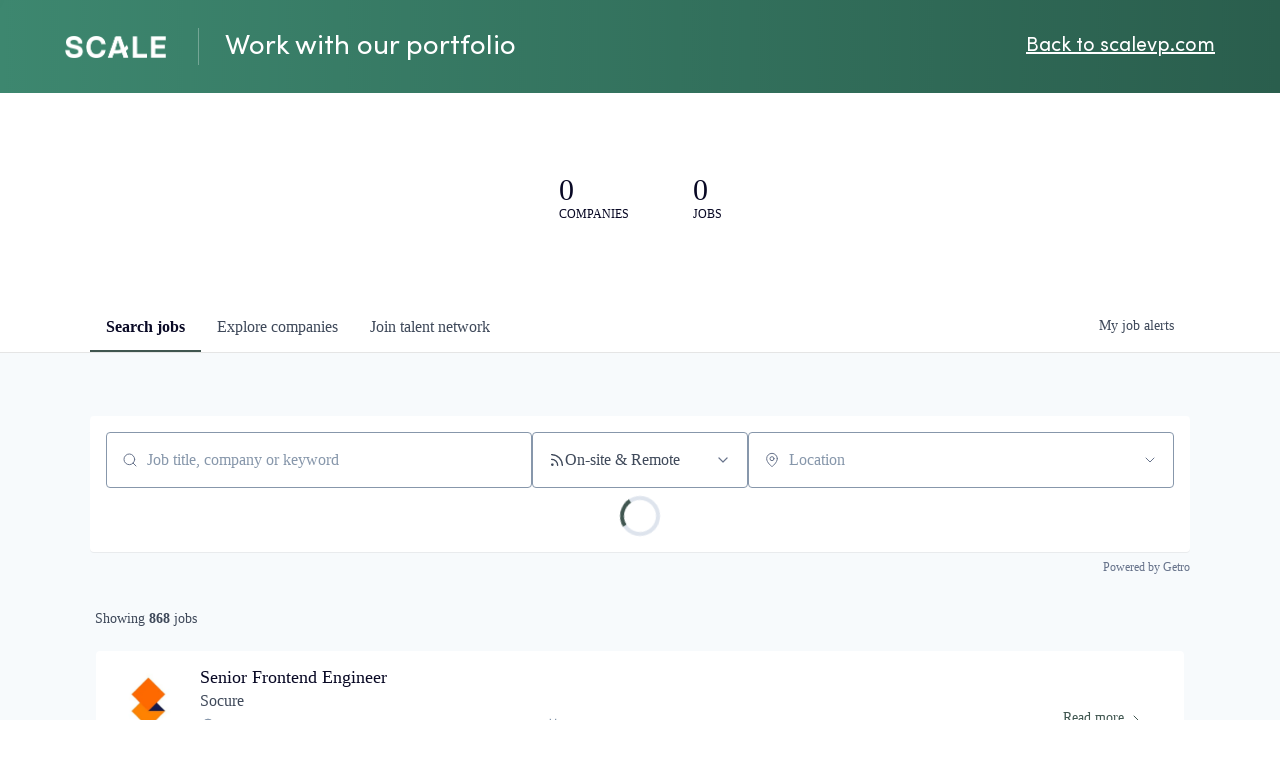

--- FILE ---
content_type: image/svg+xml
request_url: https://cdn-customers.getro.com/scale/images/footer-logo.svg
body_size: 507
content:
<svg xmlns="http://www.w3.org/2000/svg" xmlns:xlink="http://www.w3.org/1999/xlink" width="84.694" height="93.259" viewBox="0 0 84.694 93.259">
  <defs>
    <clipPath id="clip-path">
      <rect id="Rectangle_10021" data-name="Rectangle 10021" width="84.694" height="93.259" fill="#e5a819"/>
    </clipPath>
  </defs>
  <g id="scale-brand-mark-gold" clip-path="url(#clip-path)">
    <path id="Path_715" data-name="Path 715" d="M.846,36.107C32.316,36.624,57.478,24.554,77.005,0L84.92,22.364C62.425,47.111,33.918,56.9.846,56.217Z" transform="translate(-0.641)" fill="#e5a819"/>
    <rect id="Rectangle_10020" data-name="Rectangle 10020" width="84.694" height="21.293" transform="translate(0 71.966)" fill="#e5a819"/>
  </g>
</svg>
